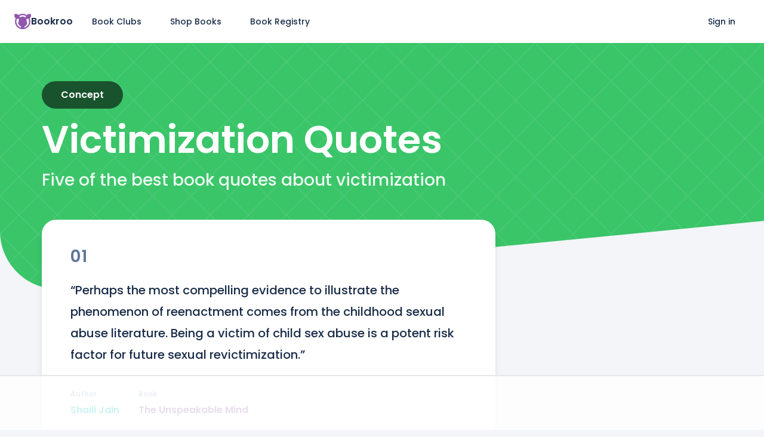

--- FILE ---
content_type: text/html
request_url: https://api.intentiq.com/profiles_engine/ProfilesEngineServlet?at=39&mi=10&dpi=936734067&pt=17&dpn=1&iiqidtype=2&iiqpcid=60081230-7444-45bf-ace6-ba54c3370de5&iiqpciddate=1768785442182&pcid=db1d5bf7-eea0-4b82-a1bb-424f1c73dcf8&idtype=3&gdpr=0&japs=false&jaesc=0&jafc=0&jaensc=0&jsver=0.33&testGroup=A&source=pbjs&ABTestingConfigurationSource=group&abtg=A&vrref=https%3A%2F%2Fbookroo.com%2Fquotes%2Fvictimization
body_size: 57
content:
{"abPercentage":97,"adt":1,"ct":2,"isOptedOut":false,"data":{"eids":[]},"dbsaved":"false","ls":true,"cttl":86400000,"abTestUuid":"g_924876a0-543b-4ac1-afc1-0ed4a89b330c","tc":9,"sid":1473758036}

--- FILE ---
content_type: text/plain
request_url: https://rtb.openx.net/openrtbb/prebidjs
body_size: -217
content:
{"id":"a9f4c922-5e60-48cc-8b97-e4d85005c0f7","nbr":0}

--- FILE ---
content_type: text/plain
request_url: https://rtb.openx.net/openrtbb/prebidjs
body_size: -217
content:
{"id":"affcabb2-9976-4195-9c56-cc4f39f990ea","nbr":0}

--- FILE ---
content_type: text/plain
request_url: https://rtb.openx.net/openrtbb/prebidjs
body_size: -217
content:
{"id":"c97ff9f9-07bf-4269-9748-723a3beb21cb","nbr":0}

--- FILE ---
content_type: text/plain
request_url: https://rtb.openx.net/openrtbb/prebidjs
body_size: -217
content:
{"id":"3eaf6a72-0077-4006-8610-91a688ad00f6","nbr":0}

--- FILE ---
content_type: text/plain; charset=UTF-8
request_url: https://at.teads.tv/fpc?analytics_tag_id=PUB_17002&tfpvi=&gdpr_consent=&gdpr_status=22&gdpr_reason=220&ccpa_consent=&sv=prebid-v1
body_size: 56
content:
ODNjODk5ZmUtNDE1Ny00YjQ2LWEzNDQtNzk5YTEyYWViZGY5Iy02LTU=

--- FILE ---
content_type: text/plain
request_url: https://rtb.openx.net/openrtbb/prebidjs
body_size: -82
content:
{"id":"9acadf40-33d6-43ca-b0b0-8e283a7e2450","nbr":0}